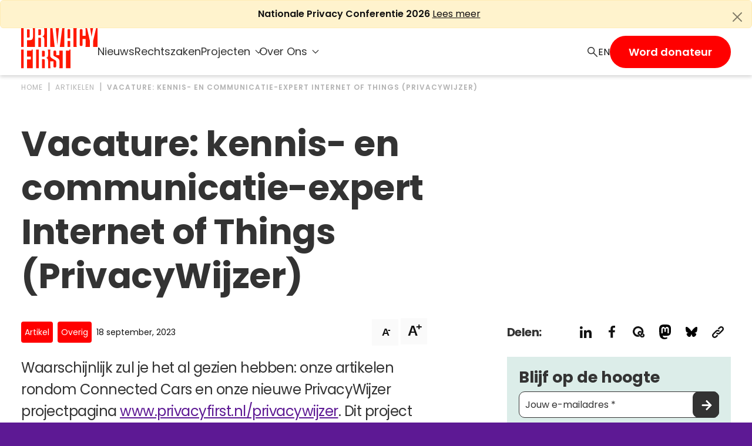

--- FILE ---
content_type: text/html; charset=UTF-8
request_url: https://privacyfirst.nl/artikelen/vacatures/
body_size: 14000
content:
<!doctype html>
<html lang="nl-NL">
<head>
	<meta charset="UTF-8">
	<meta name="theme-color" content="#5D1994" />
	<meta name="viewport" content="width=device-width, initial-scale=1">
	<link rel="profile" href="https://gmpg.org/xfn/11">
	<link rel="icon" href="https://privacyfirst.nl/favicon.ico">
	<!-- CSS only -->
	<link href="https://cdn.jsdelivr.net/npm/bootstrap@5.2.1/dist/css/bootstrap.min.css" rel="stylesheet" integrity="sha384-iYQeCzEYFbKjA/T2uDLTpkwGzCiq6soy8tYaI1GyVh/UjpbCx/TYkiZhlZB6+fzT" crossorigin="anonymous">
	<script src="https://cdn.jsdelivr.net/npm/bootstrap@5.3.3/dist/js/bootstrap.bundle.min.js" integrity="sha384-YvpcrYf0tY3lHB60NNkmXc5s9fDVZLESaAA55NDzOxhy9GkcIdslK1eN7N6jIeHz" crossorigin="anonymous"></script>
    <script src="https://cdnjs.cloudflare.com/ajax/libs/js-cookie/3.0.1/js.cookie.min.js"></script>
	<!-- <script src="https://code.jquery.com/jquery-3.6.3.min.js" integrity="sha256-pvPw+upLPUjgMXY0G+8O0xUf+/Im1MZjXxxgOcBQBXU=" crossorigin="anonymous"></script> -->

	<link rel="preload" as="font" href="https://privacyfirst.nl/wp-content/themes/privacy-first/assets/fonts/poppins-v20-latin-700.woff2" type="font/woff2" crossorigin="anonymous">
	<link rel="preload" as="font" href="https://privacyfirst.nl/wp-content/themes/privacy-first/assets/fonts/poppins-v20-latin-300italic.woff2" type="font/woff2" crossorigin="anonymous">
    <link rel="preload" as="font" href="https://privacyfirst.nl/wp-content/themes/privacy-first/assets/fonts/poppins-v20-latin-300.woff2" type="font/woff2" crossorigin="anonymous">
	<link rel="preload" as="font" href="https://privacyfirst.nl/wp-content/themes/privacy-first/assets/fonts/poppins-v20-latin-600.woff2" type="font/woff2" crossorigin="anonymous">
	<link rel="preload" as="font" href="https://privacyfirst.nl/wp-content/themes/privacy-first/assets/fonts/poppins-v20-latin-regular.woff2" type="font/woff2" crossorigin="anonymous">
	<link rel="preload" as="font" href="https://privacyfirst.nl/wp-content/themes/privacy-first/assets/fonts/poppins-v20-latin-italic.woff2" type="font/woff2" crossorigin="anonymous">
	<meta name='robots' content='index, follow, max-image-preview:large, max-snippet:-1, max-video-preview:-1' />

	<!-- This site is optimized with the Yoast SEO plugin v26.8 - https://yoast.com/product/yoast-seo-wordpress/ -->
	<title>Vacature: kennis- en communicatie-expert Internet of Things (PrivacyWijzer) | Privacy First</title>
	<link rel="canonical" href="https://privacyfirst.nl/artikelen/vacatures/" />
	<meta property="og:locale" content="nl_NL" />
	<meta property="og:type" content="article" />
	<meta property="og:title" content="Vacature: kennis- en communicatie-expert Internet of Things (PrivacyWijzer) | Privacy First" />
	<meta property="og:url" content="https://privacyfirst.nl/artikelen/vacatures/" />
	<meta property="og:site_name" content="Privacy First" />
	<meta property="article:publisher" content="https://www.facebook.com/PrivacyFirst/" />
	<meta property="article:published_time" content="2023-09-18T09:14:51+00:00" />
	<meta property="article:modified_time" content="2023-10-06T12:18:30+00:00" />
	<meta property="og:image" content="https://privacyfirst.nl/wp-content/uploads/jason-leung-F2WX4BTIkpQ-unsplash.jpg" />
	<meta property="og:image:width" content="1920" />
	<meta property="og:image:height" content="1280" />
	<meta property="og:image:type" content="image/jpeg" />
	<meta name="twitter:card" content="summary_large_image" />
	<meta name="twitter:site" content="@privacyfirst" />
	<script type="application/ld+json" class="yoast-schema-graph">{"@context":"https://schema.org","@graph":[{"@type":"WebPage","@id":"https://privacyfirst.nl/artikelen/vacatures/","url":"https://privacyfirst.nl/artikelen/vacatures/","name":"Vacature: kennis- en communicatie-expert Internet of Things (PrivacyWijzer) | Privacy First","isPartOf":{"@id":"https://privacyfirst.nl/#website"},"primaryImageOfPage":{"@id":"https://privacyfirst.nl/artikelen/vacatures/#primaryimage"},"image":{"@id":"https://privacyfirst.nl/artikelen/vacatures/#primaryimage"},"thumbnailUrl":"https://privacyfirst.nl/wp-content/uploads/jason-leung-F2WX4BTIkpQ-unsplash.jpg","datePublished":"2023-09-18T09:14:51+00:00","dateModified":"2023-10-06T12:18:30+00:00","breadcrumb":{"@id":"https://privacyfirst.nl/artikelen/vacatures/#breadcrumb"},"inLanguage":"nl-NL","potentialAction":[{"@type":"ReadAction","target":["https://privacyfirst.nl/artikelen/vacatures/"]}]},{"@type":"ImageObject","inLanguage":"nl-NL","@id":"https://privacyfirst.nl/artikelen/vacatures/#primaryimage","url":"https://privacyfirst.nl/wp-content/uploads/jason-leung-F2WX4BTIkpQ-unsplash.jpg","contentUrl":"https://privacyfirst.nl/wp-content/uploads/jason-leung-F2WX4BTIkpQ-unsplash.jpg","width":1920,"height":1280},{"@type":"BreadcrumbList","@id":"https://privacyfirst.nl/artikelen/vacatures/#breadcrumb","itemListElement":[{"@type":"ListItem","position":1,"name":"Home","item":"https://privacyfirst.nl/"},{"@type":"ListItem","position":2,"name":"Artikelen","item":"https://privacyfirst.nl/artikelen/"},{"@type":"ListItem","position":3,"name":"Vacature: kennis- en communicatie-expert Internet of Things (PrivacyWijzer)"}]},{"@type":"WebSite","@id":"https://privacyfirst.nl/#website","url":"https://privacyfirst.nl/","name":"Privacy First","description":"Eigen keuzes in een vrije omgeving","publisher":{"@id":"https://privacyfirst.nl/#organization"},"potentialAction":[{"@type":"SearchAction","target":{"@type":"EntryPoint","urlTemplate":"https://privacyfirst.nl/?s={search_term_string}"},"query-input":{"@type":"PropertyValueSpecification","valueRequired":true,"valueName":"search_term_string"}}],"inLanguage":"nl-NL"},{"@type":"Organization","@id":"https://privacyfirst.nl/#organization","name":"Privacy First","url":"https://privacyfirst.nl/","logo":{"@type":"ImageObject","inLanguage":"nl-NL","@id":"https://privacyfirst.nl/#/schema/logo/image/","url":"https://privacyfirst.nl/wp-content/uploads/privacy-first.png","contentUrl":"https://privacyfirst.nl/wp-content/uploads/privacy-first.png","width":2400,"height":1350,"caption":"Privacy First"},"image":{"@id":"https://privacyfirst.nl/#/schema/logo/image/"},"sameAs":["https://www.facebook.com/PrivacyFirst/","https://x.com/privacyfirst"]}]}</script>
	<!-- / Yoast SEO plugin. -->


<link rel="alternate" title="oEmbed (JSON)" type="application/json+oembed" href="https://privacyfirst.nl/wp-json/oembed/1.0/embed?url=https%3A%2F%2Fprivacyfirst.nl%2Fartikelen%2Fvacatures%2F" />
<link rel="alternate" title="oEmbed (XML)" type="text/xml+oembed" href="https://privacyfirst.nl/wp-json/oembed/1.0/embed?url=https%3A%2F%2Fprivacyfirst.nl%2Fartikelen%2Fvacatures%2F&#038;format=xml" />
<style id='wp-img-auto-sizes-contain-inline-css'>
img:is([sizes=auto i],[sizes^="auto," i]){contain-intrinsic-size:3000px 1500px}
/*# sourceURL=wp-img-auto-sizes-contain-inline-css */
</style>
<style id='classic-theme-styles-inline-css'>
/*! This file is auto-generated */
.wp-block-button__link{color:#fff;background-color:#32373c;border-radius:9999px;box-shadow:none;text-decoration:none;padding:calc(.667em + 2px) calc(1.333em + 2px);font-size:1.125em}.wp-block-file__button{background:#32373c;color:#fff;text-decoration:none}
/*# sourceURL=/wp-includes/css/classic-themes.min.css */
</style>
<link rel='stylesheet' id='admin_css-css' href='https://privacyfirst.nl/wp-content/plugins/master-plugin-base/assets/styles/style.css?ver=1.0.0' media='all' />
<link rel='stylesheet' id='trp-language-switcher-style-css' href='https://privacyfirst.nl/wp-content/plugins/translatepress-multilingual/assets/css/trp-language-switcher.css?ver=3.0.7' media='all' />
<style id='trp-language-switcher-style-inline-css'>
.trp-language-switcher > div {
    padding: 3px 5px 3px 5px;
    background-image: none;
    text-align: center;}
/*# sourceURL=trp-language-switcher-style-inline-css */
</style>
<link rel='stylesheet' id='privacy-first-style-css' href='https://privacyfirst.nl/wp-content/themes/privacy-first/style.css?ver=1.0.0' media='all' />
<link rel='stylesheet' id='custom-css' href='https://privacyfirst.nl/wp-content/themes/privacy-first/styles/css/style.css?ver=6.9' media='all' />
<script src="https://privacyfirst.nl/wp-includes/js/jquery/jquery.min.js?ver=3.7.1" id="jquery-core-js"></script>
<script src="https://privacyfirst.nl/wp-includes/js/jquery/jquery-migrate.min.js?ver=3.4.1" id="jquery-migrate-js"></script>
<script id="loadmore-js-extra">
var post_loadmore_params = {"ajaxurl":"https://privacyfirst.nl/wp-admin/admin-ajax.php","posts":"{\"posts_per_page\":18,\"order\":\"DESC\",\"orderby\":\"DATE\",\"post_status\":\"publish\",\"post_type\":\"artikelen\",\"category__not_in\":[20,21,22,23],\"error\":\"\",\"m\":\"\",\"p\":0,\"post_parent\":\"\",\"subpost\":\"\",\"subpost_id\":\"\",\"attachment\":\"\",\"attachment_id\":0,\"name\":\"\",\"pagename\":\"\",\"page_id\":0,\"second\":\"\",\"minute\":\"\",\"hour\":\"\",\"day\":0,\"monthnum\":0,\"year\":0,\"w\":0,\"category_name\":\"\",\"tag\":\"\",\"cat\":\"\",\"tag_id\":\"\",\"author\":\"\",\"author_name\":\"\",\"feed\":\"\",\"tb\":\"\",\"paged\":0,\"meta_key\":\"\",\"meta_value\":\"\",\"preview\":\"\",\"s\":\"\",\"sentence\":\"\",\"title\":\"\",\"fields\":\"all\",\"menu_order\":\"\",\"embed\":\"\",\"category__in\":[],\"category__and\":[],\"post__in\":[],\"post__not_in\":[],\"post_name__in\":[],\"tag__in\":[],\"tag__not_in\":[],\"tag__and\":[],\"tag_slug__in\":[],\"tag_slug__and\":[],\"post_parent__in\":[],\"post_parent__not_in\":[],\"author__in\":[],\"author__not_in\":[],\"search_columns\":[],\"ignore_sticky_posts\":false,\"suppress_filters\":false,\"cache_results\":true,\"update_post_term_cache\":true,\"update_menu_item_cache\":false,\"lazy_load_term_meta\":true,\"update_post_meta_cache\":true,\"nopaging\":false,\"comments_per_page\":\"50\",\"no_found_rows\":false}","current_page":"1","max_page":"56"};
//# sourceURL=loadmore-js-extra
</script>
<script src="https://privacyfirst.nl/wp-content/themes/privacy-first/js/loadmore.js?ver=6.9" id="loadmore-js"></script>
<link rel="https://api.w.org/" href="https://privacyfirst.nl/wp-json/" /><link rel="alternate" title="JSON" type="application/json" href="https://privacyfirst.nl/wp-json/wp/v2/artikelen/2012" /><link rel="EditURI" type="application/rsd+xml" title="RSD" href="https://privacyfirst.nl/xmlrpc.php?rsd" />
<link rel='shortlink' href='https://privacyfirst.nl/?p=2012' />
<link rel="alternate" hreflang="nl-NL" href="https://privacyfirst.nl/artikelen/vacatures/"/>
<link rel="alternate" hreflang="en-GB" href="https://privacyfirst.nl/en/articles/vacancies/"/>
<link rel="alternate" hreflang="nl" href="https://privacyfirst.nl/artikelen/vacatures/"/>
<link rel="alternate" hreflang="en" href="https://privacyfirst.nl/en/articles/vacancies/"/>
<style>
			.section-donation #dmm_form ul#dmm_interval li:first-child{display:flex;}
            .section-donation #dmm_form ul#dmm_interval li:nth-child(3){display:none;}
			#dmm_form .hidepayment{display:none !important;}
	</style><style id='global-styles-inline-css'>
:root{--wp--preset--aspect-ratio--square: 1;--wp--preset--aspect-ratio--4-3: 4/3;--wp--preset--aspect-ratio--3-4: 3/4;--wp--preset--aspect-ratio--3-2: 3/2;--wp--preset--aspect-ratio--2-3: 2/3;--wp--preset--aspect-ratio--16-9: 16/9;--wp--preset--aspect-ratio--9-16: 9/16;--wp--preset--color--black: #000000;--wp--preset--color--cyan-bluish-gray: #abb8c3;--wp--preset--color--white: #ffffff;--wp--preset--color--pale-pink: #f78da7;--wp--preset--color--vivid-red: #cf2e2e;--wp--preset--color--luminous-vivid-orange: #ff6900;--wp--preset--color--luminous-vivid-amber: #fcb900;--wp--preset--color--light-green-cyan: #7bdcb5;--wp--preset--color--vivid-green-cyan: #00d084;--wp--preset--color--pale-cyan-blue: #8ed1fc;--wp--preset--color--vivid-cyan-blue: #0693e3;--wp--preset--color--vivid-purple: #9b51e0;--wp--preset--gradient--vivid-cyan-blue-to-vivid-purple: linear-gradient(135deg,rgb(6,147,227) 0%,rgb(155,81,224) 100%);--wp--preset--gradient--light-green-cyan-to-vivid-green-cyan: linear-gradient(135deg,rgb(122,220,180) 0%,rgb(0,208,130) 100%);--wp--preset--gradient--luminous-vivid-amber-to-luminous-vivid-orange: linear-gradient(135deg,rgb(252,185,0) 0%,rgb(255,105,0) 100%);--wp--preset--gradient--luminous-vivid-orange-to-vivid-red: linear-gradient(135deg,rgb(255,105,0) 0%,rgb(207,46,46) 100%);--wp--preset--gradient--very-light-gray-to-cyan-bluish-gray: linear-gradient(135deg,rgb(238,238,238) 0%,rgb(169,184,195) 100%);--wp--preset--gradient--cool-to-warm-spectrum: linear-gradient(135deg,rgb(74,234,220) 0%,rgb(151,120,209) 20%,rgb(207,42,186) 40%,rgb(238,44,130) 60%,rgb(251,105,98) 80%,rgb(254,248,76) 100%);--wp--preset--gradient--blush-light-purple: linear-gradient(135deg,rgb(255,206,236) 0%,rgb(152,150,240) 100%);--wp--preset--gradient--blush-bordeaux: linear-gradient(135deg,rgb(254,205,165) 0%,rgb(254,45,45) 50%,rgb(107,0,62) 100%);--wp--preset--gradient--luminous-dusk: linear-gradient(135deg,rgb(255,203,112) 0%,rgb(199,81,192) 50%,rgb(65,88,208) 100%);--wp--preset--gradient--pale-ocean: linear-gradient(135deg,rgb(255,245,203) 0%,rgb(182,227,212) 50%,rgb(51,167,181) 100%);--wp--preset--gradient--electric-grass: linear-gradient(135deg,rgb(202,248,128) 0%,rgb(113,206,126) 100%);--wp--preset--gradient--midnight: linear-gradient(135deg,rgb(2,3,129) 0%,rgb(40,116,252) 100%);--wp--preset--font-size--small: 13px;--wp--preset--font-size--medium: 20px;--wp--preset--font-size--large: 36px;--wp--preset--font-size--x-large: 42px;--wp--preset--spacing--20: 0.44rem;--wp--preset--spacing--30: 0.67rem;--wp--preset--spacing--40: 1rem;--wp--preset--spacing--50: 1.5rem;--wp--preset--spacing--60: 2.25rem;--wp--preset--spacing--70: 3.38rem;--wp--preset--spacing--80: 5.06rem;--wp--preset--shadow--natural: 6px 6px 9px rgba(0, 0, 0, 0.2);--wp--preset--shadow--deep: 12px 12px 50px rgba(0, 0, 0, 0.4);--wp--preset--shadow--sharp: 6px 6px 0px rgba(0, 0, 0, 0.2);--wp--preset--shadow--outlined: 6px 6px 0px -3px rgb(255, 255, 255), 6px 6px rgb(0, 0, 0);--wp--preset--shadow--crisp: 6px 6px 0px rgb(0, 0, 0);}:where(.is-layout-flex){gap: 0.5em;}:where(.is-layout-grid){gap: 0.5em;}body .is-layout-flex{display: flex;}.is-layout-flex{flex-wrap: wrap;align-items: center;}.is-layout-flex > :is(*, div){margin: 0;}body .is-layout-grid{display: grid;}.is-layout-grid > :is(*, div){margin: 0;}:where(.wp-block-columns.is-layout-flex){gap: 2em;}:where(.wp-block-columns.is-layout-grid){gap: 2em;}:where(.wp-block-post-template.is-layout-flex){gap: 1.25em;}:where(.wp-block-post-template.is-layout-grid){gap: 1.25em;}.has-black-color{color: var(--wp--preset--color--black) !important;}.has-cyan-bluish-gray-color{color: var(--wp--preset--color--cyan-bluish-gray) !important;}.has-white-color{color: var(--wp--preset--color--white) !important;}.has-pale-pink-color{color: var(--wp--preset--color--pale-pink) !important;}.has-vivid-red-color{color: var(--wp--preset--color--vivid-red) !important;}.has-luminous-vivid-orange-color{color: var(--wp--preset--color--luminous-vivid-orange) !important;}.has-luminous-vivid-amber-color{color: var(--wp--preset--color--luminous-vivid-amber) !important;}.has-light-green-cyan-color{color: var(--wp--preset--color--light-green-cyan) !important;}.has-vivid-green-cyan-color{color: var(--wp--preset--color--vivid-green-cyan) !important;}.has-pale-cyan-blue-color{color: var(--wp--preset--color--pale-cyan-blue) !important;}.has-vivid-cyan-blue-color{color: var(--wp--preset--color--vivid-cyan-blue) !important;}.has-vivid-purple-color{color: var(--wp--preset--color--vivid-purple) !important;}.has-black-background-color{background-color: var(--wp--preset--color--black) !important;}.has-cyan-bluish-gray-background-color{background-color: var(--wp--preset--color--cyan-bluish-gray) !important;}.has-white-background-color{background-color: var(--wp--preset--color--white) !important;}.has-pale-pink-background-color{background-color: var(--wp--preset--color--pale-pink) !important;}.has-vivid-red-background-color{background-color: var(--wp--preset--color--vivid-red) !important;}.has-luminous-vivid-orange-background-color{background-color: var(--wp--preset--color--luminous-vivid-orange) !important;}.has-luminous-vivid-amber-background-color{background-color: var(--wp--preset--color--luminous-vivid-amber) !important;}.has-light-green-cyan-background-color{background-color: var(--wp--preset--color--light-green-cyan) !important;}.has-vivid-green-cyan-background-color{background-color: var(--wp--preset--color--vivid-green-cyan) !important;}.has-pale-cyan-blue-background-color{background-color: var(--wp--preset--color--pale-cyan-blue) !important;}.has-vivid-cyan-blue-background-color{background-color: var(--wp--preset--color--vivid-cyan-blue) !important;}.has-vivid-purple-background-color{background-color: var(--wp--preset--color--vivid-purple) !important;}.has-black-border-color{border-color: var(--wp--preset--color--black) !important;}.has-cyan-bluish-gray-border-color{border-color: var(--wp--preset--color--cyan-bluish-gray) !important;}.has-white-border-color{border-color: var(--wp--preset--color--white) !important;}.has-pale-pink-border-color{border-color: var(--wp--preset--color--pale-pink) !important;}.has-vivid-red-border-color{border-color: var(--wp--preset--color--vivid-red) !important;}.has-luminous-vivid-orange-border-color{border-color: var(--wp--preset--color--luminous-vivid-orange) !important;}.has-luminous-vivid-amber-border-color{border-color: var(--wp--preset--color--luminous-vivid-amber) !important;}.has-light-green-cyan-border-color{border-color: var(--wp--preset--color--light-green-cyan) !important;}.has-vivid-green-cyan-border-color{border-color: var(--wp--preset--color--vivid-green-cyan) !important;}.has-pale-cyan-blue-border-color{border-color: var(--wp--preset--color--pale-cyan-blue) !important;}.has-vivid-cyan-blue-border-color{border-color: var(--wp--preset--color--vivid-cyan-blue) !important;}.has-vivid-purple-border-color{border-color: var(--wp--preset--color--vivid-purple) !important;}.has-vivid-cyan-blue-to-vivid-purple-gradient-background{background: var(--wp--preset--gradient--vivid-cyan-blue-to-vivid-purple) !important;}.has-light-green-cyan-to-vivid-green-cyan-gradient-background{background: var(--wp--preset--gradient--light-green-cyan-to-vivid-green-cyan) !important;}.has-luminous-vivid-amber-to-luminous-vivid-orange-gradient-background{background: var(--wp--preset--gradient--luminous-vivid-amber-to-luminous-vivid-orange) !important;}.has-luminous-vivid-orange-to-vivid-red-gradient-background{background: var(--wp--preset--gradient--luminous-vivid-orange-to-vivid-red) !important;}.has-very-light-gray-to-cyan-bluish-gray-gradient-background{background: var(--wp--preset--gradient--very-light-gray-to-cyan-bluish-gray) !important;}.has-cool-to-warm-spectrum-gradient-background{background: var(--wp--preset--gradient--cool-to-warm-spectrum) !important;}.has-blush-light-purple-gradient-background{background: var(--wp--preset--gradient--blush-light-purple) !important;}.has-blush-bordeaux-gradient-background{background: var(--wp--preset--gradient--blush-bordeaux) !important;}.has-luminous-dusk-gradient-background{background: var(--wp--preset--gradient--luminous-dusk) !important;}.has-pale-ocean-gradient-background{background: var(--wp--preset--gradient--pale-ocean) !important;}.has-electric-grass-gradient-background{background: var(--wp--preset--gradient--electric-grass) !important;}.has-midnight-gradient-background{background: var(--wp--preset--gradient--midnight) !important;}.has-small-font-size{font-size: var(--wp--preset--font-size--small) !important;}.has-medium-font-size{font-size: var(--wp--preset--font-size--medium) !important;}.has-large-font-size{font-size: var(--wp--preset--font-size--large) !important;}.has-x-large-font-size{font-size: var(--wp--preset--font-size--x-large) !important;}
/*# sourceURL=global-styles-inline-css */
</style>
</head>

<body class="wp-singular artikelen-template-default single single-artikelen postid-2012 wp-theme-privacy-first translatepress-nl_NL">
<div id="page" class="site">
	<a class="skip-link screen-reader-text" href="#primary">Ga naar de inhoud</a>
    
                        <div id="featuredAlert" class="featured-post alert alert-warning alert-dismissible fade show" role="alert">
                <strong>Nationale Privacy Conferentie 2026</strong> <a href="https://privacyfirst.nl/artikelen/nationale-privacy-conferentie-2026/" class="readmore-link" title="Nationale Privacy Conferentie 2026" target="_self">Lees meer</a>
                <button type="button" class="btn-close" data-bs-dismiss="alert" aria-label="Close"></button>
            </div>
                    
    
	<header id="masthead" class="site-header">
		<div class="container container-header">
			<div class="row row-header">
				<div class="col-header col-12">
					<div class="logo">
						<a href="https://privacyfirst.nl" class="home-link" title="Privacy First">
							<img class="home-image" src="https://privacyfirst.nl/wp-content/themes/privacy-first/assets/images/logo-privacy-first.svg" alt="Privacy First logo" width="130" height="68">
						</a>
					</div>
					<div class="menu-container">
                        <div class="menu-main-menu-v2-container"><ul id="main-menu" class="menu"><li id="menu-item-3784" class="menu-item menu-item-type-post_type_archive menu-item-object-artikelen menu-item-3784"><a href="https://privacyfirst.nl/artikelen/">Nieuws</a></li>
<li id="menu-item-3785" class="menu-item menu-item-type-post_type_archive menu-item-object-rechtszaken menu-item-3785"><a href="https://privacyfirst.nl/rechtszaken/">Rechtszaken</a></li>
<li id="menu-item-3786" class="menu-item menu-item-type-custom menu-item-object-custom menu-item-has-children menu-item-3786"><a>Projecten</a>
<ul class="sub-menu">
	<li id="menu-item-3787" class="menu-item menu-item-type-post_type menu-item-object-page menu-item-3787"><a href="https://privacyfirst.nl/privacyawards/">Nederlandse Privacy Awards</a></li>
	<li id="menu-item-3790" class="menu-item menu-item-type-post_type menu-item-object-page menu-item-3790"><a href="https://privacyfirst.nl/privacywijzer/">PrivacyWijzer</a></li>
	<li id="menu-item-3788" class="external menu-item menu-item-type-custom menu-item-object-custom menu-item-3788"><a target="_blank" href="https://www.privacycoalitie.org/">Privacy Coalitie</a></li>
	<li id="menu-item-3789" class="external menu-item menu-item-type-custom menu-item-object-custom menu-item-3789"><a target="_blank" href="https://psd2meniet.nl/">PSD2-me-niet</a></li>
	<li id="menu-item-3894" class="external menu-item menu-item-type-custom menu-item-object-custom menu-item-3894"><a target="_blank" href="https://specifieketoestemming.nl/">SpecifiekeToestemming.nl</a></li>
</ul>
</li>
<li id="menu-item-3791" class="menu-item menu-item-type-custom menu-item-object-custom menu-item-has-children menu-item-3791"><a>Over Ons</a>
<ul class="sub-menu">
	<li id="menu-item-3795" class="menu-item menu-item-type-post_type menu-item-object-page menu-item-3795"><a href="https://privacyfirst.nl/over-ons/">Privacy First</a></li>
	<li id="menu-item-3842" class="menu-item menu-item-type-post_type menu-item-object-page menu-item-3842"><a href="https://privacyfirst.nl/successen/">Onze Successen</a></li>
	<li id="menu-item-3792" class="menu-item menu-item-type-post_type menu-item-object-page menu-item-3792"><a href="https://privacyfirst.nl/kom-in-actie/">Kom in actie</a></li>
	<li id="menu-item-3928" class="menu-item menu-item-type-post_type menu-item-object-page menu-item-3928"><a href="https://privacyfirst.nl/nieuwsbrieven/">Nieuwsbrieven</a></li>
	<li id="menu-item-3793" class="menu-item menu-item-type-post_type menu-item-object-page menu-item-3793"><a href="https://privacyfirst.nl/contact/">Contact</a></li>
	<li id="menu-item-3794" class="menu-item menu-item-type-post_type menu-item-object-page menu-item-3794"><a href="https://privacyfirst.nl/privacybeleid/">Privacybeleid</a></li>
	<li id="menu-item-3796" class="menu-item menu-item-type-custom menu-item-object-custom menu-item-3796"><a href="https://privacyfirst.nl/over-ons#anbi">ANBI Status</a></li>
</ul>
</li>
<li id="menu-item-3797" class="mobile-menu menu-item menu-item-type-post_type menu-item-object-page menu-item-3797"><a href="https://privacyfirst.nl/doneren/">Ik wil graag doneren</a></li>
</ul></div>                        <div class="search">
							<a href="https://privacyfirst.nl/artikelen/" class="search-link" title="Zoeken">
								<img class="search-icon" src="https://privacyfirst.nl/wp-content/themes/privacy-first/assets/images/icon-search-thin.svg" alt="Zoeken icoon" width="18" height="18">
							</a>
						</div>
                        <div class="language-switcher">
							<div class="trp_language_switcher_shortcode">
<div class="trp-language-switcher trp-language-switcher-container" data-no-translation >
    <div class="trp-ls-shortcode-current-language">
        <a href="#" class="trp-ls-shortcode-disabled-language trp-ls-disabled-language" title="English" onclick="event.preventDefault()">
			 EN		</a>
    </div>
    <div class="trp-ls-shortcode-language">
                    <a href="https://privacyfirst.nl/en/articles/vacancies/" title="English">
             EN        </a>

        </div>
    <script type="application/javascript">
        // need to have the same with set from JS on both divs. Otherwise it can push stuff around in HTML
        var trp_ls_shortcodes = document.querySelectorAll('.trp_language_switcher_shortcode .trp-language-switcher');
        if ( trp_ls_shortcodes.length > 0) {
            // get the last language switcher added
            var trp_el = trp_ls_shortcodes[trp_ls_shortcodes.length - 1];

            var trp_shortcode_language_item = trp_el.querySelector( '.trp-ls-shortcode-language' )
            // set width
            var trp_ls_shortcode_width                                               = trp_shortcode_language_item.offsetWidth + 16;
            trp_shortcode_language_item.style.width                                  = trp_ls_shortcode_width + 'px';
            trp_el.querySelector( '.trp-ls-shortcode-current-language' ).style.width = trp_ls_shortcode_width + 'px';

            // We're putting this on display: none after we have its width.
            trp_shortcode_language_item.style.display = 'none';
        }
    </script>
</div>
</div>						</div>
						<div class="donate">
							<a href="https://privacyfirst.nl/doneren/" class="donate-link" title="Doneren">Word donateur</a>
						</div>

                        <div class="hamburger">
							<button class="hamburger-toggle" title="Open menu" type="button">
								<span class="line topbun"></span>
								<span class="line burger"></span>
								<span class="line bottombun"></span>
							</button>
						</div>
						
					</div>
				</div>
			</div>
		</div>
	</header><!-- #masthead -->

<main id="primary" class="site-main single-posttype" itemscope itemtype="https://schema.org/NewsArticle">

	<section id="breadcrumb" class="section-breadcrumb">
		<div class="container">
			<div class="row-breadcrumb row">
				<div class="col-12">

					<!-- Breadcrumb -->
					<ul class="breadcrumb" itemscope itemtype="http://schema.org/BreadcrumbList">
						<li class="breadcrumb-item" itemprop="itemListElement" itemscope itemtype="http://schema.org/ListItem">
							<a class="breadcrumb-list" itemprop="item" href="https://privacyfirst.nl" title="Home"><span itemprop="name">Home</span></a>
							<meta itemprop="position" content="1" />
						</li>
						<li class="breadcrumb-item" itemprop="itemListElement" itemscope itemtype="http://schema.org/ListItem">
							<a class="breadcrumb-list" itemprop="item" href="https://privacyfirst.nl/artikelen/" title="Artikelen"><span itemprop="name">Artikelen</span></a>
							<meta itemprop="position" content="2" />
						</li>
						<li class="breadcrumb-item" itemprop="itemListElement" itemscope itemtype="http://schema.org/ListItem">
							<a class="breadcrumb-list" itemprop="item" href="https://privacyfirst.nl/artikelen/vacatures/" title="Vacature: kennis- en communicatie-expert Internet of Things (PrivacyWijzer)"><span itemprop="name">Vacature: kennis- en communicatie-expert Internet of Things (PrivacyWijzer)</span></a>
							<meta itemprop="position" content="3" />
						</li>
					</ul>

				</div>
			</div>
		</div>
	</section>

	<section id="title" class="section-title">
		<div class="container">
			<div class="row">
				<div class="col-title col-12 col-lg-8">
										<h1 itemprop="headline">Vacature: kennis- en communicatie-expert Internet of Things (PrivacyWijzer)</h1>
				</div>
			</div>
		</div>
	</section>

	<section id="content" class="section-content">
		<div class="container">
			<div class="row justify-content-between">

				<!-- Main Article -->
				<div class="col-content col-12 col-lg-7">
					<div class="inner flexible-content">

						
<!-- Article Metadata -->
<div class="row row-metadata component-post-metadata">
    <div class="col-metadata col-12">
        <div class="metadata">
            <ul class="list-inline">
                <li class="posttype list-inline-item">Artikel</li>
                <li class="category list-inline-item">
                    <a class="cat-link" href="https://privacyfirst.nl/thema/overig/" title="Overig" target="_self">Overig</a>
                </li>
                                <li class="date list-inline-item" itemprop="datePublished" content="2023-09-18">18 september, 2023</li>
                <meta itemprop="author" content="Privacy First" />

                
            </ul>
        </div>
        <div class="readability">
            <button class="smalltext active">A<sup>-</sup></button>
            <button class="largetext">A<sup>+</sup></button>
        </div>
    </div>
</div>

						
						<!-- Intro Text -->
						<div class="row row-intro">
							<div class="col-intro col-12">
								<p>Waarschijnlijk zul je het al gezien hebben: onze artikelen rondom Connected Cars en onze nieuwe PrivacyWijzer projectpagina <a href="https://privacyfirst.nl/privacywijzer/">www.privacyfirst.nl/privacywijzer</a>. Dit project richt zich op de privacy-aspecten van het Internet of Things, waaronder ook Smart Home producten, Wearables en Smart Cities. De rode draad voor Privacy First hierin is: wat gebeurt er met onze persoonsgegevens in een wereld die steeds verder digitaliseert en met elkaar verbonden raakt? Welke gegevens worden verwerkt en gaat dit wel eerlijk en transparant? Wat weet de burger en kan die nog privacybewuste keuzes maken?</p>
							</div>
						</div>

						


    <div class="product_section_content" >
        
        
<!-- Content Block -->
<div class="row row-content">
    <div class="col-content col-12">
        <h3>Wie wij zoeken:</h3>
<p>Privacy First zoekt een persoon die reeds affiniteit en aantoonbare (technische, juridische en/of wetenschappelijke) kennis heeft op dit terrein, makkelijk is met de pen, een brede doelgroep weet te bereiken en niet bang is om desgevraagd woordvoering te doen. Iemand die kansen ziet en najaagt richting de media (wij hebben onze eigen kanalen) en in ons kennisnetwerk. Iemand die de actualiteiten op dit thema actief volgt, snel actuele ontwikkelingen kan verwoorden en die zowel zelfstandig als in teamverband kan werken.</p>
<p>Heb je tevens kennis over AI, een pro-actieve houding in fondsenwerving of neem je een relevant netwerk mee, dan is dat een pré.</p>
<p>Denk jij die expert te zijn? Neem contact met ons op via info@privacyfirst.nl o.v.v. deze vacature en het toesturen van een korte motivatie en CV.</p>
    </div>
</div>
<!-- Content Block -->
<div class="row row-content">
    <div class="col-content col-12">
        <h3>Dienstverband of zzp?</h3>
<p>Dit project krijgt uitbreiding na afloop of gelijktijdig met ons lopende project over Connected Cars. Er is een korte vrijwillige proeftijd waarin je wordt ingewerkt en om de samenwerking en je kwaliteit te laten zien. Er komt aan het eind van dit jaar (of eerder in overleg) een plaats vacant. Deze kan worden ingevuld op basis van dienstverband of zzp.</p>
    </div>
</div>
<!-- Content Block -->
<div class="row row-content">
    <div class="col-content col-12">
        <h2>Vrijwilligersvacature: fondsenwerving en bedrijfssponsoring</h2>
<p>Stichting Privacy First is een organisatie die al 15 jaar opkomt voor ieders recht op privacy. Als ANBI zijn wij afhankelijk van giften, donaties, sponsoring van derden en de trouwe inzet van vrijwilligers. Als vrijwilliger ondersteun je de directie in het uitbreiden van onze fondsen en sponsors, alsmede de verbinding met onze donateurs.</p>
<p>Je hebt hierin een pro-actieve houding, bent een netwerker pur sang en een doorbijter. Als je een eigen netwerk meebrengt is dat een pré.</p>
<p>Bij gebleken geschiktheid, wat zich financieel laat zien, kan deze vrijwilligersfunctie mogelijk in een op basis van <em>no cure no pay</em> betaalde functie worden omgezet.</p>
<p>Zie jij jezelf graag in deze rol? Neem dan contact met ons op via info@privacyfirst.nl o.v.v. deze vacature en het toesturen van een korte motivatie en CV.</p>
    </div>
</div>
<!-- Content Block -->
<div class="row row-content">
    <div class="col-content col-12">
        <h2>Vrijwilligersvacature: kritische onderzoeker met een vlotte pen</h2>
<p>Regelmatig heeft Privacy First afgebakende onderzoeksklussen die kunnen worden verricht ter voorbereiding van een rondetafelgesprek (lobby of expert-onderzoek), een woordvoerdersgesprek of een kritisch artikel. Gezien de actualiteiten waar Privacy First snel op in moet spelen, dienen feiten te kloppen of dient er een goede inschatting te worden gemaakt, opdat er strategisch goede keuzes kunnen worden gemaakt. Geen onderzoeksopdracht is hetzelfde, aangezien we dagelijks met andere privacyvraagstukken te maken krijgen.</p>
<p>Hiervoor zoeken wij meerdere vrijwilligers, die we hiervoor snel kunnen inschakelen. Je hebt affiniteit met en kennis of ervaring op tenminste één van onze focusgebieden:</p>
<ul>
<li>Surveillance</li>
<li>Internet of Things &amp; AI</li>
<li>Medische privacy</li>
<li>Financiële privacy</li>
<li>Kinderen / onderwijs &amp; privacy.</li>
</ul>
<p>Met onze vrijwilligers werken wij in kleine expert-teams, delen wij kennis en sparren wij regelmatig over actuele kwesties, zodat we snel en efficiënt tot de juiste antwoorden komen.</p>
<p>Denk jij die expert te zijn? Neem contact met ons op via info@privacyfirst.nl o.v.v. deze vacature en het toesturen van een korte motivatie en CV.</p>
<p><strong>Heb je interesse in een andere vrijwilligersfunctie bij Privacy First? Bekijk <a href="https://privacyfirst.nl/kom-in-actie/">HIER</a> ons actuele vacature-overzicht!</strong></p>
    </div>
</div>
    </div>


					</div>
				</div>

				<!-- Sidebar -->
				<aside class="col-sidebar col-12 col-lg-4">
					<div class="inner">

						
<!-- Artikel Delen -->
<div class="row row-share component-sidebar-share">
    <div class="col-share col-12">
        <div class="share-text">
            Delen:        </div>
        <div class="share-icons">
            <div class="share-item">
                <a href="https://www.linkedin.com/sharing/share-offsite/?url=https://privacyfirst.nl/artikelen/vacatures/" class="share-link" title="Delen op LinkedIn" target="_blank">
                    <img src="https://privacyfirst.nl/wp-content/themes/privacy-first/assets/images/icon-linkedin.svg" alt="LinkedIn icoon" class="share-icon" width="20" height="20">
                </a>
            </div>
            <div class="share-item">
                <a href="https://www.facebook.com/sharer/sharer.php?u=https://privacyfirst.nl/artikelen/vacatures/" class="share-link" title="Delen op Facebook" target="_blank">
                    <img src="https://privacyfirst.nl/wp-content/themes/privacy-first/assets/images/icon-facebook.svg" alt="Facebook icoon" class="share-icon" width="11" height="22">
                </a>
            </div>
            <!--
            <div class="share-item">
                <a href="https://x.com/intent/post?url=" class="share-link" title="Delen op X" target="_blank">
                    <img src="/assets/images/icon-x.svg" alt="X icoon" class="share-icon icon-to-dark" width="20" height="16">
                </a>
            </div>-->
            <div class="share-item">
                <a href="https://www.quodari.com/share?url=https://privacyfirst.nl/artikelen/vacatures/" class="share-link" title="Delen op Quodari" target="_blank">
                    <img src="https://privacyfirst.nl/wp-content/themes/privacy-first/assets/images/icon-quodari.svg" alt="Quodari icoon" class="share-icon" width="20" height="20">
                </a>
            </div>
            <div class="share-item">
                <a href="https://mastodon.social/share?url=https%3A%2F%2Fprivacyfirst.nl%2Fartikelen%2Fvacatures%2F" class="share-link" title="Delen op Mastodon" target="_blank" rel="noopener noreferrer">
                    <img src="https://privacyfirst.nl/wp-content/themes/privacy-first/assets/images/icon-mastodon.svg" alt="Mastodon icoon" class="share-icon icon-to-dark" width="20" height="20">
                </a>
            </div>
            <div class="share-item">
                <a href="https://bsky.app/intent/compose?text=https%3A%2F%2Fprivacyfirst.nl%2Fartikelen%2Fvacatures%2F" class="share-link" title="Delen op Bluesky" target="_blank" rel="noopener noreferrer">
                    <img src="https://privacyfirst.nl/wp-content/themes/privacy-first/assets/images/icon-bluesky.svg" alt="Bluesky icoon" class="share-icon icon-to-dark" width="20" height="20">
                </a>
            </div>
            <div class="share-item">
                <button type="button" class="share-link" title="Link kopieren">
                    <img src="https://privacyfirst.nl/wp-content/themes/privacy-first/assets/images/icon-link.svg" alt="Link icoon" class="share-icon" width="20" height="20">
                </button>
            </div>
        </div>
        <script>
            jQuery('.share-link').click(function(event) {
                var currentLink = window.location.href;
                var $tempInput = jQuery("<input>");
                jQuery("body").append($tempInput);
                $tempInput.val(currentLink).select();
                document.execCommand("copy");
                $tempInput.remove();

                var $tooltip = jQuery("<div>").text("Link gekopieerd");
                $tooltip.css({
                    "background-color": "rgba(0, 0, 0, 0.8)",
                    "color": "#fff",
                    "padding": "5px 10px",
                    "border-radius": "5px",
                    "position": "absolute",
                    "top": "-40px",
                    "left": "50%",
                    "transform": "translateX(-50%)",
                    "font-size": "12px",
                    "z-index": "999",
                    "width": "120px"
                });
                jQuery(this).append($tooltip);
                setTimeout(function() {
                    $tooltip.remove();
                }, 1500);
            });
        </script>
    </div>
</div>
												
						
    
    
						
<!-- Nieuwsbrief inschrijven-->
<div class="row row-newsletter component-sidebar-newsletter">
    <div class="col-newsletter col-12">
        <div class="inner">
            <div class="form-title">Blijf op de hoogte</div>
            <form method="post" action="https://privacyfirst.email-provider.eu/subscribe/post/index.php" accept-charset="utf-8" class="newsletter-form">
                <input type="hidden" name="next" value="https://privacyfirst.nl/bedankt/" />
                <input type="hidden" name="a" value="krhdqjazfn" />
                <input type="hidden" name="l" value="gywqt6fpbt" />
                <!--<label for="id-VnzwLrPyXX">Voornaam</label><input name="VnzwLrPyXX" id="id-VnzwLrPyXX" type="text" placeholder="Voornaam">-->
                <!--<label for="id-dAMGfKuXfk">Achternaam</label><input name="dAMGfKuXfk" id="id-dAMGfKuXfk" type="text" placeholder="Achternaam">-->
                <label for="id-wyUA9mrGd3">E-mailadres&nbsp;*</label><input name="wyUA9mrGd3" id="id-wyUA9mrGd3" type="email" required placeholder="Jouw e-mailadres *">
                <div class="checkbox"><input name="seff8hgGV3" id="id-seff8hgGV3" type="checkbox" required><label for="id-seff8hgGV3">Ik ga akkoord met het <a href="https://privacyfirst.nl/privacybeleid/" title="Privacybeleid" target="_blank">privacybeleid</a> *</label>
                <input autocomplete="new-password" type="email" id="email" name="email" placeholder="Your e-mail here" style="position: absolute; top: -9999px; left: -9999px;"></div>
                <div class="submit-wrapper"><input type="submit" value="" /></div>
            </form>
        </div>
    </div>
</div>
					</div>
				</aside>
			</div>
		</div>
	</section>

</main><!-- #main -->


<section id="related" class="section-related component-related-posts">
    <div class="container">
        <div class="row">

            <div class="col-title col-12">
                <h2 class="related-title">Gerelateerde artikelen</h2>
            </div>

            
            <!-- Related Item -->
            <article class="col-related-item col-12 col-lg-4">
                <a class="related-link" href="https://privacyfirst.nl/artikelen/nieuwe-alliantie-boundaries-maakt-zich-sterk-tegen-online-seksueel-misbruik-en-geweld/" title="Nieuwe alliantie Boundaries maakt zich sterk tegen online seksueel misbruik en geweld" target="_self">
                    <div class="inner">
                        <h3 class="related-item-title">Nieuwe alliantie Boundaries maakt zich sterk tegen online seksueel misbruik en geweld</h3>

                        <ul class="related-meta list-inline-item">
                                                            <li class="related-category list-inline-item">
                                    <a class="cat-link" href="https://privacyfirst.nl/thema/kinderen/" title="Kinderen" target="_self">
                                        Kinderen                                    </a>
                                </li>
                                                        <li class="related-date list-inline-item">17 november 2025</li>
                        </ul>
                    </div>
                </a>
            </article>

            
            <!-- Related Item -->
            <article class="col-related-item col-12 col-lg-4">
                <a class="related-link" href="https://privacyfirst.nl/artikelen/deelname-privacy-first-aan-eu-consultatie-over-vereenvoudiging-digitale-regels/" title="Deelname Privacy First aan EU-consultatie over vereenvoudiging digitale regels" target="_self">
                    <div class="inner">
                        <h3 class="related-item-title">Deelname Privacy First aan EU-consultatie over vereenvoudiging digitale regels</h3>

                        <ul class="related-meta list-inline-item">
                                                            <li class="related-category list-inline-item">
                                    <a class="cat-link" href="https://privacyfirst.nl/thema/overig/" title="Overig" target="_self">
                                        Overig                                    </a>
                                </li>
                                                        <li class="related-date list-inline-item">24 oktober 2025</li>
                        </ul>
                    </div>
                </a>
            </article>

            
            <!-- Related Item -->
            <article class="col-related-item col-12 col-lg-4">
                <a class="related-link" href="https://privacyfirst.nl/artikelen/privacy-first-jaarverslag-2024/" title="Privacy First jaarverslag 2024" target="_self">
                    <div class="inner">
                        <h3 class="related-item-title">Privacy First jaarverslag 2024</h3>

                        <ul class="related-meta list-inline-item">
                                                            <li class="related-category list-inline-item">
                                    <a class="cat-link" href="https://privacyfirst.nl/thema/overig/" title="Overig" target="_self">
                                        Overig                                    </a>
                                </li>
                                                        <li class="related-date list-inline-item">23 augustus 2025</li>
                        </ul>
                    </div>
                </a>
            </article>

            
        </div>
    </div>
</section>


<!-- Text Enlargement -->
<script type="text/javascript">
	/*jQuery('.smalltext').click(function() {
		jQuery('.smalltext').addClass('active');
		jQuery('.largetext').removeClass('active');
		jQuery('.flexible-content').removeClass('enlarge');
	});

	jQuery('.largetext').click(function() {
		jQuery('.largetext').addClass('active');
		jQuery('.smalltext').removeClass('active');
		jQuery('.flexible-content').addClass('enlarge');
	});*/
    document.addEventListener('DOMContentLoaded', function() {
      const elementsToResize = document.querySelectorAll('.flexible-content .col-intro p, .flexible-content .row-content .col-content h2, .flexible-content .row-content .col-content h3, .flexible-content .row-content .col-content h4, .flexible-content .row-content .col-content li, .flexible-content .row-content .col-content p, .flexible-content .row-image .col-image figure figcaption, .flexible-content .row-video .col-video h2, .flexible-content .row-accordion .col-accordion .accordion-outer .accordion, .flexible-content .row-accordion .col-accordion .accordion-outer .panel p, .flexible-content .row-quote .col-quote .inner .quote, .flexible-content .row-quote .col-quote .inner .author, .flexible-content .row-video .col-video h2,.passwrod_product_section .col-intro p');
     
      const fontSizeStep = 4;

      // Store the initial font size for each element as the minimum font size
      const minFontSizes = new Map();
      elementsToResize.forEach(function(element) {
        const computedStyle = window.getComputedStyle(element);
        minFontSizes.set(element, parseInt(computedStyle.fontSize));
      });

      document.querySelector('.smalltext').addEventListener('click', function() {
        elementsToResize.forEach(function(element) {
          let currentFontSize = parseInt(window.getComputedStyle(element).fontSize);
          if (currentFontSize > minFontSizes.get(element)) {
            element.style.fontSize = (currentFontSize - fontSizeStep) + 'px';
          }
        });
      });

      document.querySelector('.largetext').addEventListener('click', function() {
        elementsToResize.forEach(function(element) {
          let currentFontSize = parseInt(window.getComputedStyle(element).fontSize);
          element.style.fontSize = (currentFontSize + fontSizeStep) + 'px';
        });
      }); 
	  
    });
</script>

<!-- Accordion Collapse + Rechtszaak Verloop -->
<script>
    function resetAccordion() {
        let active = document.querySelectorAll(".accordion-outer .accordion.active");
        for(let j = 0; j < active.length; j++) {
            active[j].classList.remove("active");
            active[j].nextElementSibling.style.maxHeight = null; //or 0px
        }
    }

    var acc = document.getElementsByClassName("accordion");
    var i;

    for (i = 0; i < acc.length; i++) {
        acc[i].addEventListener("click", function() {

            var panel = this.nextElementSibling;
            if (panel.style.maxHeight) {
                panel.style.maxHeight = null;
                panel.addEventListener('transitionend', function() {
                    this.previousElementSibling.classList.remove('active');
                }, {
                    once: true
                });
            } else {
                resetAccordion();
                this.classList.toggle("active");
                panel.style.maxHeight = panel.scrollHeight + "px";
            }
        });
    }
</script>

<!-- Youtube Allow Cookie -->
<script type="text/javascript">
	function activateVideos() {
		const iframes = document.querySelectorAll('.video__iframe[data-src*="youtube-nocookie.com"]');
		iframes.forEach((iframe) => {
			iframe.src = iframe.dataset.src;
		});
	}
	
	// Werkte niet?
	
	// function attachEvents() {
	// 	const notices = document.querySelectorAll('.video__notice');
	// 	notices.forEach((notice) => {
	// 		notice.addEventListener('submit', (event) => {
	// 			activateVideos();
	// 			event.preventDefault();
	// 		});
	// 	});
	// }

	attachEvents();
</script>

<!-- Vimeo Allow Cookie -->
<script type="text/javascript">
	function activateVideosVimeo() {
		const iframes = document.querySelectorAll('.video__iframe[data-src*="vimeo.com"]');
		iframes.forEach((iframe) => {
			iframe.src = iframe.dataset.src;
		});
	}
	
	function attachEventsVimeo() {
		const notices = document.querySelectorAll('.video__notice');
		notices.forEach((notice) => {
			notice.addEventListener('submit', (event) => {
				activateVideosVimeo();
				event.preventDefault();
			});
		});
	}

	attachEventsVimeo();
</script>

    <footer id="colophon" class="site-footer" itemscope itemtype="https://schema.org/Organization">
        <div class="container">
            <div class="row row-footer-title">
                <div class="col-title col-12 col-lg-4">
                    <div class="inner" itemprop="name" content="Privacy First">
                        <div class="title" itemprop="description">Eigen keuzes in een vrije omgeving</div>
                        <div class="logo" itemprop="image" content="https://privacyfirst.nl/wp-content/themes/privacy-first/assets/images/privacy-first-image.webp">
                            <img src="https://privacyfirst.nl/wp-content/themes/privacy-first/assets/images/logo-privacy-first.svg" alt="Privacy First logo" width="118" height="62.5">
                        </div>
                    </div>
                </div>
            </div>
            <div class="row row-footer-menus">

                <div class="col-menu col-6 col-lg-3">
                    <div class="contact">
                        <div class="title">Contact</div>
                        <div class="address" itemprop="address" itemscope itemtype="https://schema.org/PostalAddress">
                        <div itemprop="postOfficeBoxNumber">Postbus 16799</div><span itemprop="postalCode">1001 RG</span> <span itemprop="addressLocality">Amsterdam</span></div>
                        <div class="contact-details">
                            <div class="mail">
                                <a href="mailto:info@privacyfirst.nl" class="contact-item contact-mail" title="Mail ons"><span itemprop="email">info@privacyfirst.nl</span></a>
                            </div>
                            <div class="phone">
                                <a href="tel:+31 20 810 0279" class="contact-item contact-phone" title="Bel ons"><span itemprop="telephone">+31 20 810 0279</span></a>
                            </div>
                        </div>
                    </div>

                    <div class="socials d-none d-lg-flex">
                        <div class="social-item">
                            <a href="https://www.linkedin.com/company/stichting-privacy-first/" class="social-link" target="_blank" title="LinkedIn">
                                <img src="https://privacyfirst.nl/wp-content/themes/privacy-first/assets/images/icon-linkedin.svg" alt="LinkedIn Logo" class="social-icon" width="20" height="20">
                            </a>
                        </div>
                        <div class="social-item">
                            <a href="https://www.facebook.com/PrivacyFirst/" class="social-link" target="_blank" title="Facebook">
                                <img src="https://privacyfirst.nl/wp-content/themes/privacy-first/assets/images/icon-facebook.svg" alt="Facebook Logo" class="social-icon" width="10" height="20">
                            </a>
                        </div>
                        <div class="social-item">
                            <a href="https://x.com/privacyfirst/" class="social-link" target="_blank" title="X">
                                <img src="https://privacyfirst.nl/wp-content/themes/privacy-first/assets/images/icon-x.svg" alt="X Logo" class="social-icon no-filter" width="20" height="20">
                            </a>
                        </div>
                        <div class="social-item">
                            <a href="https://privacyfirst.quodari.com/" class="social-link" target="_blank" title="Quodari">
                                <img src="https://privacyfirst.nl/wp-content/themes/privacy-first/assets/images/icon-quodari.svg" alt="Quodari Logo" class="social-icon" width="20" height="19.8">
                            </a>
                        </div>
                        <div class="social-item">
                            <a rel="me" href="https://mastodon.nl/@privacy_first" class="social-link" target="_blank" title="Mastodon">
                                <img src="https://privacyfirst.nl/wp-content/themes/privacy-first/assets/images/icon-mastodon.svg" alt=" Mastodon Logo" class="social-icon no-filter" width="15" height="20">
                            </a>
                        </div>
                        <div class="social-item">
                            <a rel="me" href="https://bsky.app/profile/privacyfirst-nl.bsky.social" class="social-link" target="_blank" title="BlueSky">
                                <img src="https://privacyfirst.nl/wp-content/themes/privacy-first/assets/images/icon-bluesky.svg" alt="BlueSky Logo" class="social-icon no-filter" width="20" height="20">
                            </a>
                        </div>
                        <div class="social-item">
                            <a href="https://privacyfirst.nl/article-feed/" class="social-link" target="_blank" title="RSS">
                                <img src="https://privacyfirst.nl/wp-content/themes/privacy-first/assets/images/icon-rss.svg" alt="RSS logo" class="social-icon" width="20" height="19.8">
                            </a>
                        </div>
                    </div>
                    <div class="simple-analytics d-none d-lg-flex">
                        <a href="https://www.simpleanalytics.com/nl/google-analytics-verboden-in-deze-landen" class="social-link" target="_blank" title="Simple Analytics">
                            <img src="https://privacyfirst.nl/wp-content/themes/privacy-first/assets/images/logo-simple-analytics.svg" alt="Simple Analytics Logo" class="social-icon" width="150" height="16">
                        </a>
                    </div>
                </div>

                <div class="col-menu col-6 col-lg-3">
                    <div class="title">Vind je weg</div>
                    <div class="menu-footer-vind-je-weg-container"><ul id="footer-menu-1" class="menu"><li id="menu-item-171" class="menu-item menu-item-type-post_type menu-item-object-page menu-item-171"><a href="https://privacyfirst.nl/doneren/">Doneren</a></li>
<li id="menu-item-173" class="menu-item menu-item-type-post_type menu-item-object-page menu-item-173"><a href="https://privacyfirst.nl/over-ons/" title="Over Ons">Over Privacy First</a></li>
<li id="menu-item-179" class="menu-item menu-item-type-post_type_archive menu-item-object-artikelen menu-item-179"><a href="https://privacyfirst.nl/artikelen/">Artikelen</a></li>
<li id="menu-item-178" class="menu-item menu-item-type-post_type_archive menu-item-object-rechtszaken menu-item-178"><a href="https://privacyfirst.nl/rechtszaken/">Rechtszaken</a></li>
<li id="menu-item-1539" class="menu-item menu-item-type-post_type menu-item-object-page menu-item-1539"><a href="https://privacyfirst.nl/privacybeleid/">Privacybeleid</a></li>
<li id="menu-item-2235" class="menu-item menu-item-type-custom menu-item-object-custom menu-item-2235"><a href="https://privacyfirst.nl/over-ons#anbi">ANBI Status</a></li>
</ul></div>                </div>

                <div class="col-menu col-6 col-lg-3">
                    <div class="title">Thema's</div>
                    <div class="menu-footer-themas-container"><ul id="footer-menu-2" class="menu"><li id="menu-item-174" class="menu-item menu-item-type-taxonomy menu-item-object-category menu-item-174"><a href="https://privacyfirst.nl/thema/surveillance/">Surveillance</a></li>
<li id="menu-item-176" class="menu-item menu-item-type-taxonomy menu-item-object-category menu-item-176"><a href="https://privacyfirst.nl/thema/financieel/">Financieel</a></li>
<li id="menu-item-177" class="menu-item menu-item-type-taxonomy menu-item-object-category menu-item-177"><a href="https://privacyfirst.nl/thema/medisch/">Medisch</a></li>
<li id="menu-item-175" class="menu-item menu-item-type-taxonomy menu-item-object-category menu-item-175"><a href="https://privacyfirst.nl/thema/kinderen/">Kinderen</a></li>
</ul></div>   
                </div>

                <div class="col-menu col-donate col-12 col-lg-3">
                    <div class="title">Word donateur van Privacy First</div>
                    <a class="button button-donate" href="https://privacyfirst.nl/doneren/" title="Doneren" target="_self">Word donateur</a>
                    <div class="socials d-flex d-lg-none">
                        <div class="social-item">
                            <a href="https://www.linkedin.com/company/stichting-privacy-first/" class="social-link" target="_blank" title="LinkedIn">
                                <img src="https://privacyfirst.nl/wp-content/themes/privacy-first/assets/images/icon-linkedin.svg" alt="LinkedIn Logo" class="social-icon" width="20" height="20">
                            </a>
                        </div>
                        <div class="social-item">
                            <a href="https://www.facebook.com/PrivacyFirst/" class="social-link" target="_blank" title="Facebook">
                                <img src="https://privacyfirst.nl/wp-content/themes/privacy-first/assets/images/icon-facebook.svg" alt="Facebook Logo" class="social-icon" width="10" height="20">
                            </a>
                        </div>
                        <div class="social-item">
                            <a href="https://x.com/privacyfirst/" class="social-link" target="_blank" title="X">
                                <img src="https://privacyfirst.nl/wp-content/themes/privacy-first/assets/images/icon-x.svg" alt="X Logo" class="social-icon no-filter" width="20" height="20">
                            </a>
                        </div>
                        <div class="social-item">
                            <a href="https://privacyfirst.quodari.com/" class="social-link" target="_blank" title="Quodari">
                                <img src="https://privacyfirst.nl/wp-content/themes/privacy-first/assets/images/icon-quodari.svg" alt="Quodari Logo" class="social-icon" width="20" height="19.8">
                            </a>
                        </div>
                        <div class="social-item">
                            <a rel="me" href="https://mastodon.nl/@privacy_first" class="social-link" target="_blank" title="Mastodon">
                                <img src="https://privacyfirst.nl/wp-content/themes/privacy-first/assets/images/icon-mastodon.svg" alt=" Mastodon Logo" class="social-icon no-filter" width="15" height="20">
                            </a>
                        </div>
                        <div class="social-item">
                            <a rel="me" href="https://bsky.app/profile/privacyfirst-nl.bsky.social" class="social-link" target="_blank" title="BlueSky">
                                <img src="https://privacyfirst.nl/wp-content/themes/privacy-first/assets/images/icon-bluesky.svg" alt="BlueSky Logo" class="social-icon no-filter" width="20" height="20">
                            </a>
                        </div>
                        <div class="social-item">
                            <a href="https://privacyfirst.nl/article-feed/" class="social-link" target="_blank" title="RSS">
                                <img src="https://privacyfirst.nl/wp-content/themes/privacy-first/assets/images/icon-rss.svg" alt="RSS logo" class="social-icon" width="20" height="19.8">
                            </a>
                        </div>
                    </div>
                    <div class="simple-analytics d-block d-lg-none">
                        <a href="https://www.simpleanalytics.com/nl/google-analytics-verboden-in-deze-landen" class="social-link" target="_blank" title="Simple Analytics">
                            <img src="https://privacyfirst.nl/wp-content/themes/privacy-first/assets/images/logo-simple-analytics.svg" alt="Simple Analytics Logo" class="social-icon" width="150" height="16">
                        </a>
                    </div>
                </div>

            </div>
        </div>
    </footer>


    

        <script>
            jQuery(document).ready(function() {
                // Check if the alertDismissed cookie is set
                if (Cookies.get('featuredAlertDismissed')) {
                    jQuery('#featuredAlert').hide();
                }

                // Set cookie when alert is dismissed
                jQuery('#featuredAlert').on('close.bs.alert', function () {
                    // Set cookie to expire in X days
                    Cookies.set('featuredAlertDismissed', 'true', { expires: 1 });
                });
            });
        </script>

    </footer>
</div><!-- #page -->
<template id="tp-language" data-tp-language="nl_NL"></template><script type="speculationrules">
{"prefetch":[{"source":"document","where":{"and":[{"href_matches":"/*"},{"not":{"href_matches":["/wp-*.php","/wp-admin/*","/wp-content/uploads/*","/wp-content/*","/wp-content/plugins/*","/wp-content/themes/privacy-first/*","/*\\?(.+)"]}},{"not":{"selector_matches":"a[rel~=\"nofollow\"]"}},{"not":{"selector_matches":".no-prefetch, .no-prefetch a"}}]},"eagerness":"conservative"}]}
</script>
<script id="custom-script-js-extra">
var custom_script_vars = {"ajax_url":"https://privacyfirst.nl/wp-admin/admin-ajax.php","pswd":""};
//# sourceURL=custom-script-js-extra
</script>
<script src="https://privacyfirst.nl/wp-content/themes/privacy-first/js/loadmore.js?ver=1.0.0" id="custom-script-js"></script>
<script src="https://privacyfirst.nl/wp-content/themes/privacy-first/js/anime.min.js?ver=1.0.0" id="custom-scriptani-js"></script>
<script src="https://privacyfirst.nl/wp-content/themes/privacy-first/js/lamellenslider.js?ver=1.0.0" id="custom-scriptlame-js"></script>
<script src="https://privacyfirst.nl/wp-content/themes/privacy-first/js/donate-form.js?ver=1.0.0" id="donate-script-js"></script>

<style>

.dynamic-content-slider{     z-index: 0;}
body.home{ overflow-x:hidden}
	.section-about-cta .redtext { color: red; }
#about-cta.section-about-cta .container-about .col-cta .inner{ height:auto !important}
#about-cta.section-about-cta .container-about a{ color:#fff;     text-decoration: none;}
#about-cta.section-about-cta .container-about a{ color:#fff;     text-decoration: none;}
.slider-content-slider a{  color:#fff;     text-decoration: none;}
.section-about-cta .container-about .col-cta .inner .title a{ color:#fff;     text-decoration: none;}
.slider-content-slider .inner .article-item-title a{ color:#fff !important; text-decoration:none;}
@media (max-width:1200px){
#about-cta.section-about-cta .container-about .col-cta .inner .title{ margin-left:18px}
}
@media (max-width:1100px){
#about-cta.section-about-cta .container-about .col-cta .inner .title{ margin-left:25px}
}
@media (max-width:1024px){
.section-about-cta .container-about .col-cta .inner .title {font-size:35px;     padding:0 25px !important;}
#about-cta.section-about-cta .container-about .col-cta .inner .title{ margin-left:0px}
}
@media (max-width:992px){
	.section-about-cta { overflow: hidden;}
.section-about-cta .container-about .col-cta .inner{ padding:20px 0; min-height:120px}	
.section-about-cta .container-about .col-cta .inner .title {font-size:30px;     padding:0 25px !important;}
#about-cta2.section-about-cta{display:block !important}
#about-cta.section-about-cta{display:block}
}

#doneer-cta{ overflow-x:hidden}
@media (max-width:992px){
	#about-cta, #about-cta2{     overflow-x: hidden; padding: 0 25px; }	
	#about-cta.section-about-cta .container-about{ padding:0px}
	#about-cta.section-about-cta .container-about .col-cta{ padding:0px;}
	#about-cta.section-about-cta .container-about  .row.row-about { margin:0px}
}

@media (max-width:767px){
.section-about-cta .container-about .col-cta .inner{ padding:20px 0; min-height:150px}	
.section-about-cta .container-about .col-cta .inner .title {font-size:24px;  padding:0 15px !important;  width:85%}
#about-cta{     overflow-x: hidden; padding: 0 30px; }	
#about-cta .container-about .flex-nowrap {    margin: 0;}
#about-cta.section-about-cta .container-about{ padding:0px}
.home .section-articles .col-article-item { padding: 0 7px;  }

}
@media (max-width:540px){
#about-cta{     overflow-x: hidden; padding: 0 10px; }	
}
@media (max-width:414px){

.home .section-articles .col-article-item { padding: 0 10px;  }	
	.section-about-cta .container-about .col-cta .inner .title {font-size:20px;  padding:0 10px 0 15px !important; width:80%}
}

</style>

<!-- 100% privacy friendly analytics -->
<script async defer src="https://scripts.simpleanalyticscdn.com/latest.js"></script>
<noscript><img src="https://queue.simpleanalyticscdn.com/noscript.gif" alt="" referrerpolicy="no-referrer-when-downgrade" /></noscript>
</body>
</html>


--- FILE ---
content_type: text/css
request_url: https://privacyfirst.nl/wp-content/plugins/master-plugin-base/assets/styles/style.css?ver=1.0.0
body_size: 1552
content:
/** === Admin page styling === **/
.wpm-page { margin-top: 20px; box-shadow: rgba(149, 157, 165, 0.2) 0px 8px 24px; }
.wpm-page div#setting-error-settings_updated, .wpm-page .notice { margin: 0; border-top: none; border-right: none; border-bottom: none; }
.wpm-page form { background-color: #f9f9fb; border-radius: 0px 0px 10px 10px; padding-top: 0; }
.wpm-page h1 { padding: 10px 20px; background-color: #154a69 !important; color: #fff; font-weight: 500; font-size: 20px; border-radius: 10px 10px 0px 0px; display: flex !important; align-items: center; height: 40px; }
.wpm-page form p { margin: 0; padding-left: 20px; padding-top: 0; }
.wpm-page h1.icon:before { content: ""; width: 38px; height: 30px; background-image: url('/wp-content/plugins/master-plugin-base/assets/images/wp-icon.svg'); background-repeat: no-repeat; background-size: contain; margin-right: 10px; filter: brightness(10); }

.wpm-page .form-table { margin: 0; }
.wpm-page .form-table tr { background-color: #f9f9fb; }
.wpm-page .form-table tr:last-child th { border-bottom: 1px solid #e6e8e8; }
.wpm-page .form-table tr:last-child td { border-bottom: 1px solid #e6e8e8; }
.wpm-page .form-table tr th { padding: 20px; border-right: 1px solid #e6e7e8; }
.wpm-page .form-table td { background-color: #fff; padding: 15px 20px; }
.wpm-page p.submit { margin-top: 15px; }
.wpm-page p.submit input { height: 40px; background-color: #154a69 !important; border-color: #154a69 !important; }

@media only screen and (max-width: 782px) {
	.wpm-page .form-table tr th { border-right: none; }
	.wpm-page .form-table tr:last-child th { border-bottom: none; }
	.wpm-page .form-table input { width: 100% !important; }
}

.wpm-page .switch, .wpm-page .colorpick { position: relative; display: inline-block; width: 60px; height: 30px; }
.wpm-page .switch input { opacity: 0; width: 0; height: 0; }
.wpm-page .slider { position: absolute; cursor: pointer; top: 0; left: 0; right: 0; bottom: 0; background-color: #ccc; -webkit-transition: .4s; transition: .4s; }
.wpm-page .slider:before { position: absolute; content: ""; height: 22px; width: 22px; left: 5.5px; bottom: 4px; background-color: #fff; -webkit-transition: .4s;  transition: .4s; }
.wpm-page input:checked + .slider { background-color: #19acc7; }
.wpm-page input a:focus + .slider { box-shadow: 0 0 1px #19acc7; }
.wpm-page input:checked + .slider:before { -webkit-transform: translateX(26px); -ms-transform: translateX(26px); transform: translateX(26px); }
.wpm-page .slider.round { border-radius: 30px; }
.wpm-page .slider.round:before { border-radius: 50%; }
.wpm-page input[type=color] { width: 60px; height: 30px; border: 2px solid #CCCCCC; border-radius: 30px; background: none; padding: 0; }
.wpm-page input[type="color"]::-webkit-color-swatch-wrapper { padding: 0; }
.wpm-page input[type="color"]::-webkit-color-swatch { border: none; border-radius: 30px; }

/** === Dashboard widget styling === **/
#wpm_dashboard_widget_content .postbox-header { background-color: #154a69 !important; }
#wpm_dashboard_widget_content .postbox-header h2 { color: #fff; }
#wpm_dashboard_widget_content .handle-order-higher, #wpm_dashboard_widget_content .handle-order-lower, #wpm_dashboard_widget_content .toggle-indicator { color: #fff;}
#wpm_dashboard_widget_content .inside { padding: 0; margin: 0; }
#wpm_dashboard_widget_content table { width: 100%; border-spacing: 0;}
#wpm_dashboard_widget_content table td { width: 50%; padding: 8px 12px; border-right: 1px solid #eeeeee; border-top: 1px solid #eeeeee; }
#wpm_dashboard_widget_content table td img { margin-right: 10px; }
#wpm_dashboard_widget_content table td img.checked { filter: invert(70%) sepia(11%) saturate(2846%) hue-rotate(91deg) brightness(97%) contrast(75%); }
#wpm_dashboard_widget_content table td img.crossed { filter: invert(95%) sepia(0%) saturate(3%) hue-rotate(162deg) brightness(90%) contrast(82%); }
#wpm_dashboard_widget_content table td:last-child { border-right: 0; }
#wpm_dashboard_widget_content table td div { display: flex; align-items: center; }
#wpm_dashboard_widget_content table thead tr:first-child td { border-top: 0; border-right: 0; }
#wpm_dashboard_widget_content table tbody tr:last-child td { border-bottom: 1px solid #eeeeee; }
#wpm_dashboard_widget_content .widget-content { padding: 0 12px; }

/** === Privacy First styling === **/
.post-type-rechtszaken #status, .post-type-evenementen #event-date { width: 14%; }
.post-type-artikelen #status { width: 10%; }
.post-type-artikelen .article-status.checked { color: #00AA00; }
.post-type-artikelen .article-status.not-checked { color: #FF0000; }
.post-type-rechtszaken .case-status { color: #FFFFFF; display: flex; justify-content: center; align-items: center; font-family: "Poppins", sans-serif; font-size: 14px; font-weight: 500; height: 28px; }
.post-type-rechtszaken .case-status.current { width: 75px; background-color: #FF0000; }
.post-type-rechtszaken .case-status.closed { width: 90px; background-color: #121212; }
#poststuff .acf-postbox .postbox-header { background-color: #AEDBD2; }
#poststuff .acf-postbox .acf-fc-layout-handle { background-color: #FBE6B3; }

/** === Mediabibliotheek styling === **/
.attachment-info span[data-setting="caption"], .attachment-info span[data-setting="description"], .attachment-details span[data-setting="caption"], .attachment-details span[data-setting="description"] { display: none !important; }

/** === WYSIWYG Aanpassingwn === **/
div[data-name="content_content"] .mce-colorbutton,
div[data-name="content_content"] .mce-btn:has(.mce-i-outdent),
div[data-name="content_content"] .mce-btn:has(.mce-i-indent){
    display: none;
}

--- FILE ---
content_type: image/svg+xml
request_url: https://privacyfirst.nl/wp-content/themes/privacy-first/assets/images/icon-mastodon.svg
body_size: 1284
content:
<svg xmlns="http://www.w3.org/2000/svg" width="16" height="20.017" viewBox="0 0 16 20.017">
  <path id="qxwhaq3l8smkb0o82h" d="M15.935,5.209A4.737,4.737,0,0,0,12.2,1.035,25.346,25.346,0,0,0,7.868.777H7.847a15.5,15.5,0,0,0-3.724.257A4.961,4.961,0,0,0,.2,5.053,16.133,16.133,0,0,0,.015,8.4c.052,1.563.062,3.123.183,4.68a25.549,25.549,0,0,0,.436,3.07A6,6,0,0,0,4.127,20.2a8.049,8.049,0,0,0,5.111.317q.28-.076.553-.177a4.156,4.156,0,0,0,1.249-.628.046.046,0,0,0,.012-.016.054.054,0,0,0,0-.02V18.169a.051.051,0,0,0,0-.019.044.044,0,0,0-.011-.015.036.036,0,0,0-.015-.008.032.032,0,0,0-.017,0,12.173,12.173,0,0,1-3.316.455c-1.922,0-2.439-1.071-2.587-1.517a5.408,5.408,0,0,1-.225-1.2.051.051,0,0,1,0-.02.044.044,0,0,1,.01-.016.035.035,0,0,1,.016-.009.032.032,0,0,1,.017,0,11.944,11.944,0,0,0,3.262.455c.264,0,.528,0,.792-.008a17.824,17.824,0,0,0,3.357-.352.773.773,0,0,0,.078-.02c1.715-.387,3.347-1.6,3.513-4.674.006-.121.022-1.267.022-1.393C15.953,9.406,16.07,6.806,15.935,5.209ZM13.3,12.877h-1.8V7.691c0-1.092-.388-1.649-1.176-1.649-.866,0-1.3.659-1.3,1.96v2.839H7.223V8c0-1.3-.435-1.96-1.3-1.96-.784,0-1.175.557-1.176,1.649v5.186h-1.8V7.534a4.287,4.287,0,0,1,.712-2.6,2.32,2.32,0,0,1,1.93-.971A2.253,2.253,0,0,1,7.672,5.21l.449.884.45-.884a2.252,2.252,0,0,1,2.084-1.249,2.325,2.325,0,0,1,1.931.971,4.284,4.284,0,0,1,.712,2.6Z" transform="translate(0 -0.777)" fill="#fff"/>
</svg>


--- FILE ---
content_type: image/svg+xml
request_url: https://privacyfirst.nl/wp-content/themes/privacy-first/assets/images/icon-facebook.svg
body_size: 287
content:
<svg xmlns="http://www.w3.org/2000/svg" width="11.431" height="22" viewBox="0 0 11.431 22">
  <path id="Path_150" data-name="Path 150" d="M13.069,25.625V15.59H9.692V11.679h3.377V8.795c0-3.347,2.044-5.17,5.031-5.17a27.724,27.724,0,0,1,3.023.154v3.5H19.047c-1.62,0-1.944.772-1.944,1.9v2.5h3.873l-.5,3.911H17.1V25.625Z" transform="translate(-9.692 -3.625)" fill="#121212"/>
</svg>


--- FILE ---
content_type: image/svg+xml
request_url: https://privacyfirst.nl/wp-content/themes/privacy-first/assets/images/icon-bluesky.svg
body_size: 653
content:
<svg xmlns="http://www.w3.org/2000/svg" width="19.996" height="17.774" viewBox="0 0 19.996 17.774">
  <path id="Bluesky--Streamline-Simple-Icons" d="M10,9.221A22.282,22.282,0,0,0,4.334,2.56C2.138,1.009,1.3,1.277.752,1.526.116,1.812,0,2.789,0,3.362a50.836,50.836,0,0,0,.52,5.4c.679,2.28,3.094,3.049,5.318,2.8.113-.017.229-.032.346-.047-.115.018-.23.033-.346.047-3.259.483-6.155,1.671-2.358,5.9C7.657,21.784,9.2,16.533,10,13.871c.794,2.662,1.708,7.724,6.443,3.589,3.555-3.589.976-5.414-2.283-5.9q-.173-.019-.346-.047c.117.014.232.03.346.047,2.225.247,4.639-.523,5.318-2.8a50.842,50.842,0,0,0,.52-5.4c0-.575-.116-1.551-.752-1.838-.549-.248-1.386-.517-3.583,1.033A22.327,22.327,0,0,0,10,9.221Z" transform="translate(0 -1.334)" fill="#fff"/>
</svg>


--- FILE ---
content_type: image/svg+xml
request_url: https://privacyfirst.nl/wp-content/themes/privacy-first/assets/images/logo-privacy-first.svg
body_size: 4443
content:
<svg id="Logo_PF" xmlns="http://www.w3.org/2000/svg" width="101" height="53.953" viewBox="0 0 101 53.953">
  <path id="Logo_PF-2" data-name="Logo_PF" d="M29.594,41.571H27.647V53.952h3.669V43.706a3.314,3.314,0,0,0-.3-1.667q-.3-.467-1.423-.468M13.841,30.145H7.676v8.106h5.085V41.81H7.676V53.95h7.741V28.817H13.841v1.33ZM3.372,28.816H0V53.95H3.372V28.817ZM0,25.135H3.372V0H0ZM11.27,11.5a7.971,7.971,0,0,0,.076-1.217V3.8a9.627,9.627,0,0,0-.057-1.161,1.418,1.418,0,0,0-.244-.693A.981.981,0,0,0,10.5,1.61a4.118,4.118,0,0,0-.993-.093H7.676V12.68H9.51a3.956,3.956,0,0,0,.936-.093.932.932,0,0,0,.561-.356,1.734,1.734,0,0,0,.262-.731M7.676,25.135H18.334V0H15.225a4.006,4.006,0,0,1,.217.637A16.358,16.358,0,0,1,15.686,3.8v6.33a15.545,15.545,0,0,1-.262,3.184,3.408,3.408,0,0,1-.955,1.836,3.532,3.532,0,0,1-1.891.824,20.455,20.455,0,0,1-3.07.187H7.675v8.972Zm15.666,3.681H19.721V53.95h3.621V28.817ZM25.97,8.933a2.445,2.445,0,0,0,.337-1.5V3.8a9.464,9.464,0,0,0-.055-1.142,1.516,1.516,0,0,0-.244-.693.942.942,0,0,0-.561-.356,4.156,4.156,0,0,0-.972-.093H22.639V9.346h1.946a1.764,1.764,0,0,0,1.385-.411m-3.332,16.2h3.669V14.891a3.311,3.311,0,0,0-.3-1.667q-.3-.467-1.423-.468H22.639Zm6.842,5.2H27.647v7.828h1.946a1.76,1.76,0,0,0,1.385-.413,2.452,2.452,0,0,0,.337-1.5V32.618a9.15,9.15,0,0,0-.057-1.142,1.531,1.531,0,0,0-.243-.693.953.953,0,0,0-.561-.356,4.156,4.156,0,0,0-.972-.093m1.168-5.2h3.584V0H30.179a4.165,4.165,0,0,1,.229.674A16.111,16.111,0,0,1,30.653,3.8V6.911A6.082,6.082,0,0,1,30.408,8.8a3.408,3.408,0,0,1-.637,1.18,2.463,2.463,0,0,1-.861.656,5.627,5.627,0,0,1-.917.318v.15a5.327,5.327,0,0,1,1.086.392,2.3,2.3,0,0,1,.843.75,3.714,3.714,0,0,1,.542,1.292,9.029,9.029,0,0,1,.187,2.023v9.571Zm5.008,7.483v3.109a6.127,6.127,0,0,1-.243,1.892,3.408,3.408,0,0,1-.637,1.18,2.479,2.479,0,0,1-.861.656,5.758,5.758,0,0,1-.917.318v.15a5.329,5.329,0,0,1,1.086.394,2.282,2.282,0,0,1,.842.75,3.713,3.713,0,0,1,.542,1.292,9.029,9.029,0,0,1,.187,2.023v9.571H38.91c-.035-.124-.09-.221-.119-.356a16.5,16.5,0,0,1-.262-3.3V44.42h4.192V50.3a10.936,10.936,0,0,0,.057,1.254,1.571,1.571,0,0,0,.244.731.922.922,0,0,0,.542.356,3.911,3.911,0,0,0,.955.093q1.2,0,1.516-.449a3.963,3.963,0,0,0,.318-1.985V45.843a11.411,11.411,0,0,0-.055-1.235,1.986,1.986,0,0,0-.3-.862,2.48,2.48,0,0,0-.73-.693q-.488-.318-1.31-.767-1.946-1.012-3.051-1.722a6.553,6.553,0,0,1-1.666-1.442,3.592,3.592,0,0,1-.711-1.61,13.11,13.11,0,0,1-.15-2.154V32.508a17.825,17.825,0,0,1,.243-3.3c.03-.148.088-.258.125-.394H35.19a4.165,4.165,0,0,1,.229.674,16.126,16.126,0,0,1,.243,3.128m2.88-7.483h5.776L41.483,0H38.538V25.135Zm6.952,5.031a5.233,5.233,0,0,0-1.965,0,.973.973,0,0,0-.544.337,1.464,1.464,0,0,0-.243.731,11.488,11.488,0,0,0-.057,1.273v2.921a4.772,4.772,0,0,0,.076.936,1.521,1.521,0,0,0,.318.674,2.947,2.947,0,0,0,.711.6,14.065,14.065,0,0,0,1.291.711q1.946,1.012,3.07,1.724a6.491,6.491,0,0,1,1.685,1.442,3.629,3.629,0,0,1,.711,1.648,15.3,15.3,0,0,1,.15,2.378V50.3a17.825,17.825,0,0,1-.243,3.3c-.027.135-.081.232-.115.356h4.688V30.185l-4.585,0a22.75,22.75,0,0,1,.1,2.325v3.671H46.352V32.507a11.867,11.867,0,0,0-.055-1.273,1.5,1.5,0,0,0-.243-.731.991.991,0,0,0-.562-.337m2.37-8.159L49.932,0H45.839l1.869,22.007h.15ZM57.342.337c.026-.127.077-.22.109-.337H54.314L51.135,25.135H57.1V3.615A17.4,17.4,0,0,1,57.342.337m3.949,13.188h3.631V3.615A8,8,0,0,0,64.847,2.4a1.579,1.579,0,0,0-.262-.711.98.98,0,0,0-.561-.337,3.956,3.956,0,0,0-.936-.093,3.719,3.719,0,0,0-.917.093,1.062,1.062,0,0,0-.561.337,1.322,1.322,0,0,0-.262.711,10.543,10.543,0,0,0-.057,1.218v9.912Zm0,11.609h3.631V17.047H61.292ZM59.329,53.952h6.017V28.817h-1.62v1.368h-4.4V53.952ZM73.474.356c.028-.135.085-.232.12-.356H68.823c.043.142.108.258.142.413a15.826,15.826,0,0,1,.262,3.2v21.52h4.342c-.034-.124-.088-.221-.115-.356a17.7,17.7,0,0,1-.243-3.3V3.615A16.353,16.353,0,0,1,73.473.356m11.47,24.779H90.9V16.912L87.133,0H84.951c.032.119.085.21.109.337A17.491,17.491,0,0,1,85.3,3.615v6.7H81.149v-6.7A10.559,10.559,0,0,0,81.092,2.4a1.34,1.34,0,0,0-.262-.711,1.072,1.072,0,0,0-.561-.337,3.719,3.719,0,0,0-.917-.093,3.919,3.919,0,0,0-.955.093,1.017,1.017,0,0,0-.561.356,1.434,1.434,0,0,0-.262.731,10.137,10.137,0,0,0-.057,1.18V21.482a10.938,10.938,0,0,0,.057,1.254,1.447,1.447,0,0,0,.262.731,1.014,1.014,0,0,0,.561.356,3.911,3.911,0,0,0,.955.093,3.726,3.726,0,0,0,.917-.093,1.01,1.01,0,0,0,.561-.356,1.429,1.429,0,0,0,.262-.731,10.948,10.948,0,0,0,.057-1.254V14.628H85.3v6.855a17.677,17.677,0,0,1-.244,3.3c-.027.135-.081.232-.115.356m8.241-13.991L95.059,0h-3.8l1.778,11.144ZM101,25.135V0H99.112l-3.9,16.912v8.222Z" fill="#fafafa"/>
</svg>
